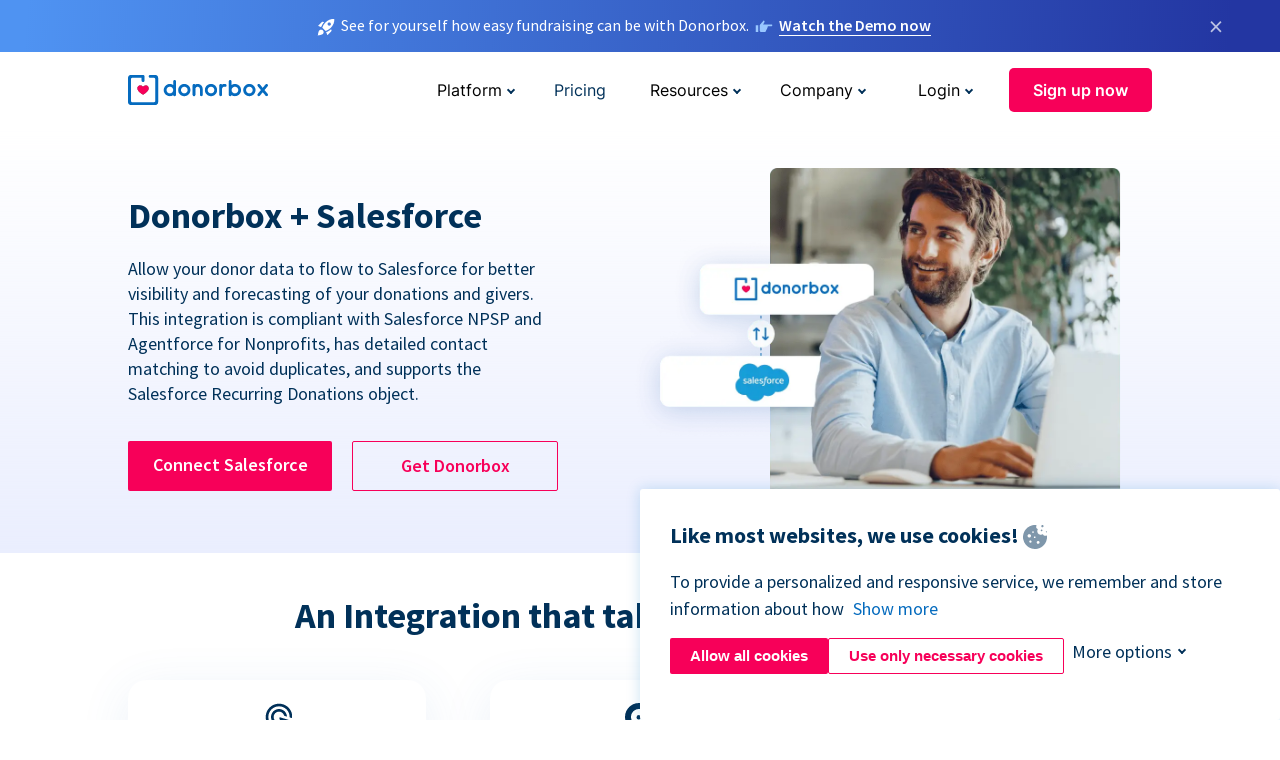

--- FILE ---
content_type: text/html; charset=utf-8
request_url: https://donorbox.org/salesforce-integration?original_url=https%3A%2F%2Fdonorbox.org%2F%3Futm_source%3DPoweredby%26utm_campaign%3DPatanisha%2BDavis%2BPierson%2Bfor%2BBrentwood%2BCity%2BCouncil%2BDistrict%2B2%26utm_content%3D357359%26utm_org%3DPatanisha%2BDavis%2BPierson%2Bfor%2BCity%2BCouncil%2Bdistrict%2B2&utm_campaign=Patanisha+Davis+Pierson+for+Brentwood+City+Council+District+2&utm_content=357359&utm_source=Poweredby
body_size: 10456
content:
<!DOCTYPE html><html lang="en"><head><link rel="preconnect" href="https://www.googletagmanager.com"/><link rel="preconnect" href="https://google.com"/><link rel="preconnect" href="https://googleads.g.doubleclick.net"/><link rel="preconnect" href="https://www.facebook.com"/><link rel="preconnect" href="https://connect.facebook.net"/><link rel="preconnect" href="https://cdn.heapanalytics.com"/><link rel="dns-prefetch" href="https://www.googletagmanager.com"/><link rel="dns-prefetch" href="https://google.com"/><link rel="dns-prefetch" href="https://googleads.g.doubleclick.net"/><link rel="dns-prefetch" href="https://www.facebook.com"/><link rel="dns-prefetch" href="https://connect.facebook.net"/><link rel="dns-prefetch" href="https://cdn.heapanalytics.com"/><script>
  (function(w,d,s,l,i){w[l]=w[l]||[];w[l].push({'gtm.start':
      new Date().getTime(),event:'gtm.js'});var f=d.getElementsByTagName(s)[0],
    j=d.createElement(s),dl=l!='dataLayer'?'&l='+l:'';j.async=true;j.src=
    'https://www.googletagmanager.com/gtm.js?id='+i+dl;f.parentNode.insertBefore(j,f);
  })(window,document,'script','dataLayer','GTM-NWL3C83');
</script><script type="text/javascript" id="hs-script-loader" async defer src="//js.hs-scripts.com/7947408.js"></script><meta charset="utf-8"/><link rel="canonical" href="https://donorbox.org/salesforce-integration"/><title>Integrate Salesforce &amp; Donorbox Donation Form Seamlessly</title><meta name="viewport" content="initial-scale=1.0"/><meta name="description" content="Donorbox &amp; Salesforce integration for nonprofits lets you manage donor relationships, analyze donors &amp; donations &amp; build strategies with insightful data."/><meta name="keywords" content="Salesforce for nonprofits, Salesforce and Donorbox"/><meta property="og:type" content="website"/><meta property="og:site_name" content="Donorbox"/><meta property="og:title" content="Integrate Salesforce &amp; Donorbox Donation Form Seamlessly"/><meta property="og:description" content="Donorbox &amp; Salesforce integration for nonprofits lets you manage donor relationships, analyze donors &amp; donations &amp; build strategies with insightful data."/><meta property="og:image" content="https://donorbox.org/landing_pages_assets/new-landing-pages/meta-images/home-7f2d68aaa66ab38667597d199072cb7cfc72fddee878fe425c74f91f17e1bd47.jpg"/><meta name="twitter:title" content="Integrate Salesforce &amp; Donorbox Donation Form Seamlessly"/><meta name="twitter:description" content="Donorbox &amp; Salesforce integration for nonprofits lets you manage donor relationships, analyze donors &amp; donations &amp; build strategies with insightful data."/><meta name="twitter:image" content="https://donorbox.org/landing_pages_assets/new-landing-pages/meta-images/home-7f2d68aaa66ab38667597d199072cb7cfc72fddee878fe425c74f91f17e1bd47.jpg"/><meta name="twitter:card" content="summary_large_image"><link rel="manifest" href="/manifest.json"/><meta name="theme-color" content="#ffffff"/><meta name="msapplication-TileColor" content="#ffffff"/><meta name="msapplication-TileImage" content="/ms-icon-144x144.png"/><link rel="icon" type="image/x-icon" href="/favicon-16x16.png" sizes="16x16"/><link rel="icon" type="image/x-icon" href="/favicon-32x32.png" sizes="32x32"/><link rel="icon" type="image/x-icon" href="/favicon-96x96.png" sizes="96x96"/><link rel="apple-touch-icon" sizes="57x57" href="/apple-icon-57x57.png"/><link rel="apple-touch-icon" sizes="60x60" href="/apple-icon-60x60.png"/><link rel="apple-touch-icon" sizes="72x72" href="/apple-icon-72x72.png"/><link rel="apple-touch-icon" sizes="76x76" href="/apple-icon-76x76.png"/><link rel="apple-touch-icon" sizes="114x114" href="/apple-icon-114x114.png"/><link rel="apple-touch-icon" sizes="120x120" href="/apple-icon-120x120.png"/><link rel="apple-touch-icon" sizes="144x144" href="/apple-icon-144x144.png"/><link rel="apple-touch-icon" sizes="152x152" href="/apple-icon-152x152.png"/><link rel="apple-touch-icon" sizes="180x180" href="/apple-icon-180x180.png"/><link rel="icon" type="image/png" sizes="192x192" href="/android-icon-192x192.png"/><!--[if IE]><link href="/landing_pages_assets/sans-pro/regular-1b01f058419a6785ee98b1de8a8604871d53552aa677b16f401d440def8e8a83.eot" as="font" crossorigin="anonymous"><link href="/landing_pages_assets/sans-pro/semibold-048f420980b42d9b3569a8ea826e9ba97b0d882b56ce5a20e3d9acabe1fb7214.eot" as="font" crossorigin="anonymous"><link href="/landing_pages_assets/sans-pro/bold-d5374547beba86fc76521d5b16944f8ad313b955b65b28d4b89aa61a0f0cbb0d.eot" as="font" crossorigin="anonymous"><![endif]--><link rel="preload" href="/landing_pages_assets/sans-pro/regular-506df6d11eb8bd950dea2b0b1e69397bc4410daeec6ba5aab4ad41e3386996d2.woff2" as="font" type="font/woff2" crossorigin="anonymous" fetchpriority="high"><link rel="preload" href="/landing_pages_assets/sans-pro/semibold-2b125f39737026068a5de4414fdd71a08ad6b3ea0e8e5f5bc97fa5607fdc3937.woff2" as="font" type="font/woff2" crossorigin="anonymous" fetchpriority="high"><link rel="preload" href="/landing_pages_assets/sans-pro/bold-6f023c1792d701dc7e4b79d25d86adf69729fff2700c4eb85b1dcb0d33fbe5c4.woff2" as="font" type="font/woff2" crossorigin="anonymous" fetchpriority="high"><link rel="preload" href="/landing_pages_assets/inter/regular-f71613ac7da472e102f775b374f4a766d816b1948ce4e0eaf7d9907c099363ad.woff2" as="font" type="font/woff2" crossorigin="anonymous" fetchpriority="high"><link rel="preload" href="/landing_pages_assets/inter/semibold-53b3114308ca921a20f8dc7349805375ab8381f8dc970f53e3e5dda7aa81a9f2.woff2" as="font" type="font/woff2" crossorigin="anonymous" fetchpriority="high"><link rel="preload" href="/landing_pages_assets/inter/bold-e6f866eac18175086a9e1ccd7cb63426122ee179ce42fdcf3380bfa79647dd2a.woff2" as="font" type="font/woff2" crossorigin="anonymous" fetchpriority="high"><link rel="preload" href="/landing_pages_assets/application-356b23ce10fcf475933bce3e94d3169112c289a59f6d8ef28f9f455231cb0bba.css" as="style" type="text/css"><link rel="stylesheet" href="/landing_pages_assets/application-356b23ce10fcf475933bce3e94d3169112c289a59f6d8ef28f9f455231cb0bba.css" media="all"/><!--[if lt IE 9]><script src="/landing_pages_assets/html5shiv.min-d9d619c5ff86e7cd908717476b6b86ecce6faded164984228232ac9ba2ccbf54.js" defer="defer"></script><link rel="stylesheet preload" href="/landing_pages_assets/application-ie-6348f8c6e18cc67ca7ffb537dc32222cdad4817d60777f38383a51934ae80c61.css" media="all" as="style"/><![endif]--><link rel="stylesheet preload" href="/landing_pages_assets/application-safari-918323572d70c4e57c897471611ef8e889c75652c5deff2b20b3aa5fe0856642.css" media="all" as="style"/><script type="application/ld+json">
    {
      "@context": "https://schema.org/",
      "@type": "WebApplication",
      "applicationCategory": "https://schema.org/WebApplication",
      "name": "Donorbox",
      "operatingSystem": "all",
      "screenshot": "'https://donorbox.org/donation-form-1.png') %>",
      "creator": {
        "@type": "Organization",
        "url":"https://donorbox.org/",
        "name": "Donorbox",
        "logo": {
          "@type":"ImageObject",
          "url":"https://donorbox.org/landing_pages_assets/new-landing-pages/donorbox-logo-f8e4c600e9059ec561ebaa2c74695f32b6f344fdb23207623632b1400a76d27f.svg"
        }
      },
      "aggregateRating": {
        "@type": "AggregateRating",
        "ratingValue": "4.85",
        "reviewCount": "191"
      },
      "offers": {
        "@type": "AggregateOffer",
        "offeredBy": {
          "@type": "Organization",
          "name":"Donorbox"
        },
        "lowPrice": 0,
        "highPrice": 475,
        "offerCount": 4,
        "priceCurrency": "USD",
        "priceSpecification": [
          {
            "@type": "UnitPriceSpecification",
            "price": 0,
            "priceCurrency": "USD",
            "name": "Donorbox Grow Standard"
          },
          {
            "@type": "UnitPriceSpecification",
            "price": 139,
            "priceCurrency": "USD",
            "name": "Donorbox Grow Pro"
          },
          {
            "@type": "UnitPriceSpecification",
            "price": 250,
            "priceCurrency": "USD",
            "name": "Donorbox Premium Edge"
          },
          {
            "@type": "UnitPriceSpecification",
            "price": 475,
            "priceCurrency": "USD",
            "name": "Donorbox Premium Signature"
          }
        ]
      }
    }
  </script><script type="text/javascript">
  var kjs = window.kjs || function (a) {
    var c = { apiKey: a.apiKey };
    var d = document;
    setTimeout(function () {
      var b = d.createElement("script");
      b.src = a.url || "https://cdn.kiflo.com/k.js", d.getElementsByTagName("script")[0].parentNode.appendChild(b)
    });
    return c;
  }({ apiKey: "9c8f407a-8b34-4e16-b4c3-7933b4d7757e" });
</script></head><body id="application_salesforce_integration" class="application salesforce_integration en" data-namespace="" data-controller="application" data-action="salesforce_integration" data-locale="en"><noscript><iframe src="https://www.googletagmanager.com/ns.html?id=GTM-NWL3C83" height="0" width="0" style="display:none;visibility:hidden"></iframe></noscript><div id="sticky_bar" class="sticky-nav-bar d-none"><p><img alt="See for yourself how easy fundraising can be with Donorbox." width="20" height="20" fetchpriority="high" loading="eager" src="/landing_pages_assets/new-landing-pages/rocket-launch-f7f79fcf9aab8e19a4c95eede5c7206b681c9a568d19ca0e63d4a32635605bf0.svg"/><span>See for yourself how easy fundraising can be with Donorbox.</span><img id="right_hand_icon" alt="See for yourself how easy fundraising can be with Donorbox." width="20" height="20" fetchpriority="high" loading="eager" src="/landing_pages_assets/new-landing-pages/hand-right-741947b82a464e7c9b2799a36575d9c057b4911a82dc6cc361fc6ec4bd5a34a9.svg"/><a target="_blank" rel="nofollow" href="https://donorbox.org/on-demand-demo-form/?utm_campaign=topbar">Watch the Demo now</a></p><div><span id="sticky_bar_close_icon">&times;</span></div></div><header id="app_header" class="en"><a id="donorbox_logo" href="/?original_url=https%3A%2F%2Fdonorbox.org%2F%3Futm_source%3DPoweredby%26utm_campaign%3DPatanisha%2BDavis%2BPierson%2Bfor%2BBrentwood%2BCity%2BCouncil%2BDistrict%2B2%26utm_content%3D357359%26utm_org%3DPatanisha%2BDavis%2BPierson%2Bfor%2BCity%2BCouncil%2Bdistrict%2B2&amp;utm_campaign=Patanisha+Davis+Pierson+for+Brentwood+City+Council+District+2&amp;utm_content=357359&amp;utm_source=Poweredby"><img title="Donorbox logo" alt="Donorbox logo" width="140" height="40" onerror="this.src=&#39;https://donorbox-www.herokuapp.com/landing_pages_assets/new-landing-pages/donorbox-logo-b007498227b575bbca83efad467e73805837c02601fc3d2da33ab7fc5772f1d0.svg&#39;" src="/landing_pages_assets/new-landing-pages/donorbox-logo-b007498227b575bbca83efad467e73805837c02601fc3d2da33ab7fc5772f1d0.svg"/></a><input id="menu_toggle" type="checkbox" name="menu_toggle" aria-label="Toggle menu"><label for="menu_toggle" aria-label="Toggle menu"></label><nav><div id="nav_dropdown_platform" aria-labelledby="nav_platform_menu_title"><p id="nav_platform_menu_title" class="menu_title"><button name="button" type="button">Platform</button></p><div class="submenu"><ul id="features_nav_list"><li><p>Fundrasing Features</p></li><li><a data-icon="all-features" href="/features?original_url=https%3A%2F%2Fdonorbox.org%2F%3Futm_source%3DPoweredby%26utm_campaign%3DPatanisha%2BDavis%2BPierson%2Bfor%2BBrentwood%2BCity%2BCouncil%2BDistrict%2B2%26utm_content%3D357359%26utm_org%3DPatanisha%2BDavis%2BPierson%2Bfor%2BCity%2BCouncil%2Bdistrict%2B2&amp;utm_campaign=Patanisha+Davis+Pierson+for+Brentwood+City+Council+District+2&amp;utm_content=357359&amp;utm_source=Poweredby">All features</a></li><li><a data-icon="quick-donate" href="/quick-donate?original_url=https%3A%2F%2Fdonorbox.org%2F%3Futm_source%3DPoweredby%26utm_campaign%3DPatanisha%2BDavis%2BPierson%2Bfor%2BBrentwood%2BCity%2BCouncil%2BDistrict%2B2%26utm_content%3D357359%26utm_org%3DPatanisha%2BDavis%2BPierson%2Bfor%2BCity%2BCouncil%2Bdistrict%2B2&amp;utm_campaign=Patanisha+Davis+Pierson+for+Brentwood+City+Council+District+2&amp;utm_content=357359&amp;utm_source=Poweredby">QuickDonate™ Donor Portal</a></li><li><a data-icon="donation-forms" href="/donation-forms?original_url=https%3A%2F%2Fdonorbox.org%2F%3Futm_source%3DPoweredby%26utm_campaign%3DPatanisha%2BDavis%2BPierson%2Bfor%2BBrentwood%2BCity%2BCouncil%2BDistrict%2B2%26utm_content%3D357359%26utm_org%3DPatanisha%2BDavis%2BPierson%2Bfor%2BCity%2BCouncil%2Bdistrict%2B2&amp;utm_campaign=Patanisha+Davis+Pierson+for+Brentwood+City+Council+District+2&amp;utm_content=357359&amp;utm_source=Poweredby">Donation Forms</a></li><li><a data-icon="events" href="/events?original_url=https%3A%2F%2Fdonorbox.org%2F%3Futm_source%3DPoweredby%26utm_campaign%3DPatanisha%2BDavis%2BPierson%2Bfor%2BBrentwood%2BCity%2BCouncil%2BDistrict%2B2%26utm_content%3D357359%26utm_org%3DPatanisha%2BDavis%2BPierson%2Bfor%2BCity%2BCouncil%2Bdistrict%2B2&amp;utm_campaign=Patanisha+Davis+Pierson+for+Brentwood+City+Council+District+2&amp;utm_content=357359&amp;utm_source=Poweredby">Events</a></li><li><a data-icon="donation-pages" href="/donation-pages?original_url=https%3A%2F%2Fdonorbox.org%2F%3Futm_source%3DPoweredby%26utm_campaign%3DPatanisha%2BDavis%2BPierson%2Bfor%2BBrentwood%2BCity%2BCouncil%2BDistrict%2B2%26utm_content%3D357359%26utm_org%3DPatanisha%2BDavis%2BPierson%2Bfor%2BCity%2BCouncil%2Bdistrict%2B2&amp;utm_campaign=Patanisha+Davis+Pierson+for+Brentwood+City+Council+District+2&amp;utm_content=357359&amp;utm_source=Poweredby">Donation Pages</a></li><li><a data-icon="recurring-donations" href="/recurring-donations?original_url=https%3A%2F%2Fdonorbox.org%2F%3Futm_source%3DPoweredby%26utm_campaign%3DPatanisha%2BDavis%2BPierson%2Bfor%2BBrentwood%2BCity%2BCouncil%2BDistrict%2B2%26utm_content%3D357359%26utm_org%3DPatanisha%2BDavis%2BPierson%2Bfor%2BCity%2BCouncil%2Bdistrict%2B2&amp;utm_campaign=Patanisha+Davis+Pierson+for+Brentwood+City+Council+District+2&amp;utm_content=357359&amp;utm_source=Poweredby">Recurring Donations</a></li><li><a data-icon="p2p" href="/peer-to-peer-fundraising?original_url=https%3A%2F%2Fdonorbox.org%2F%3Futm_source%3DPoweredby%26utm_campaign%3DPatanisha%2BDavis%2BPierson%2Bfor%2BBrentwood%2BCity%2BCouncil%2BDistrict%2B2%26utm_content%3D357359%26utm_org%3DPatanisha%2BDavis%2BPierson%2Bfor%2BCity%2BCouncil%2Bdistrict%2B2&amp;utm_campaign=Patanisha+Davis+Pierson+for+Brentwood+City+Council+District+2&amp;utm_content=357359&amp;utm_source=Poweredby">Peer-to-Peer</a></li><li><a data-icon="donor-management" href="/donor-management?original_url=https%3A%2F%2Fdonorbox.org%2F%3Futm_source%3DPoweredby%26utm_campaign%3DPatanisha%2BDavis%2BPierson%2Bfor%2BBrentwood%2BCity%2BCouncil%2BDistrict%2B2%26utm_content%3D357359%26utm_org%3DPatanisha%2BDavis%2BPierson%2Bfor%2BCity%2BCouncil%2Bdistrict%2B2&amp;utm_campaign=Patanisha+Davis+Pierson+for+Brentwood+City+Council+District+2&amp;utm_content=357359&amp;utm_source=Poweredby">Donor Management</a></li><li><a data-icon="memberships" href="/memberships?original_url=https%3A%2F%2Fdonorbox.org%2F%3Futm_source%3DPoweredby%26utm_campaign%3DPatanisha%2BDavis%2BPierson%2Bfor%2BBrentwood%2BCity%2BCouncil%2BDistrict%2B2%26utm_content%3D357359%26utm_org%3DPatanisha%2BDavis%2BPierson%2Bfor%2BCity%2BCouncil%2Bdistrict%2B2&amp;utm_campaign=Patanisha+Davis+Pierson+for+Brentwood+City+Council+District+2&amp;utm_content=357359&amp;utm_source=Poweredby">Memberships</a></li><li><a data-icon="text-to-give" href="/text-to-give?original_url=https%3A%2F%2Fdonorbox.org%2F%3Futm_source%3DPoweredby%26utm_campaign%3DPatanisha%2BDavis%2BPierson%2Bfor%2BBrentwood%2BCity%2BCouncil%2BDistrict%2B2%26utm_content%3D357359%26utm_org%3DPatanisha%2BDavis%2BPierson%2Bfor%2BCity%2BCouncil%2Bdistrict%2B2&amp;utm_campaign=Patanisha+Davis+Pierson+for+Brentwood+City+Council+District+2&amp;utm_content=357359&amp;utm_source=Poweredby">Text-to-Give</a></li><li><a data-icon="crowdfunding" href="/crowdfunding-platform?original_url=https%3A%2F%2Fdonorbox.org%2F%3Futm_source%3DPoweredby%26utm_campaign%3DPatanisha%2BDavis%2BPierson%2Bfor%2BBrentwood%2BCity%2BCouncil%2BDistrict%2B2%26utm_content%3D357359%26utm_org%3DPatanisha%2BDavis%2BPierson%2Bfor%2BCity%2BCouncil%2Bdistrict%2B2&amp;utm_campaign=Patanisha+Davis+Pierson+for+Brentwood+City+Council+District+2&amp;utm_content=357359&amp;utm_source=Poweredby">Crowdfunding</a></li></ul><ul id="products_nav_list"><li><p>Product</p></li><li><a data-icon="crm" href="/nonprofit-crm?original_url=https%3A%2F%2Fdonorbox.org%2F%3Futm_source%3DPoweredby%26utm_campaign%3DPatanisha%2BDavis%2BPierson%2Bfor%2BBrentwood%2BCity%2BCouncil%2BDistrict%2B2%26utm_content%3D357359%26utm_org%3DPatanisha%2BDavis%2BPierson%2Bfor%2BCity%2BCouncil%2Bdistrict%2B2&amp;utm_campaign=Patanisha+Davis+Pierson+for+Brentwood+City+Council+District+2&amp;utm_content=357359&amp;utm_source=Poweredby">CRM</a></li><li><a data-icon="donorbox-live" href="/live-kiosk?original_url=https%3A%2F%2Fdonorbox.org%2F%3Futm_source%3DPoweredby%26utm_campaign%3DPatanisha%2BDavis%2BPierson%2Bfor%2BBrentwood%2BCity%2BCouncil%2BDistrict%2B2%26utm_content%3D357359%26utm_org%3DPatanisha%2BDavis%2BPierson%2Bfor%2BCity%2BCouncil%2Bdistrict%2B2&amp;utm_campaign=Patanisha+Davis+Pierson+for+Brentwood+City+Council+District+2&amp;utm_content=357359&amp;utm_source=Poweredby">Donorbox Live™ Kiosk</a></li><li><a data-icon="tap-to-donate" href="/tap-to-donate?original_url=https%3A%2F%2Fdonorbox.org%2F%3Futm_source%3DPoweredby%26utm_campaign%3DPatanisha%2BDavis%2BPierson%2Bfor%2BBrentwood%2BCity%2BCouncil%2BDistrict%2B2%26utm_content%3D357359%26utm_org%3DPatanisha%2BDavis%2BPierson%2Bfor%2BCity%2BCouncil%2Bdistrict%2B2&amp;utm_campaign=Patanisha+Davis+Pierson+for+Brentwood+City+Council+District+2&amp;utm_content=357359&amp;utm_source=Poweredby">Tap to Donate</a></li><li><a data-icon="jay-ai" href="/jay-ai?original_url=https%3A%2F%2Fdonorbox.org%2F%3Futm_source%3DPoweredby%26utm_campaign%3DPatanisha%2BDavis%2BPierson%2Bfor%2BBrentwood%2BCity%2BCouncil%2BDistrict%2B2%26utm_content%3D357359%26utm_org%3DPatanisha%2BDavis%2BPierson%2Bfor%2BCity%2BCouncil%2Bdistrict%2B2&amp;utm_campaign=Patanisha+Davis+Pierson+for+Brentwood+City+Council+District+2&amp;utm_content=357359&amp;utm_source=Poweredby">Jay·AI</a></li><li><a data-icon="integrations" href="/integrations?original_url=https%3A%2F%2Fdonorbox.org%2F%3Futm_source%3DPoweredby%26utm_campaign%3DPatanisha%2BDavis%2BPierson%2Bfor%2BBrentwood%2BCity%2BCouncil%2BDistrict%2B2%26utm_content%3D357359%26utm_org%3DPatanisha%2BDavis%2BPierson%2Bfor%2BCity%2BCouncil%2Bdistrict%2B2&amp;utm_campaign=Patanisha+Davis+Pierson+for+Brentwood+City+Council+District+2&amp;utm_content=357359&amp;utm_source=Poweredby">Integrations</a></li></ul><div id="premium_nav_block"><img alt="Premium" width="255" height="30" fetchpriority="low" decoding="async" loading="lazy" src="/landing_pages_assets/new-landing-pages/top-header/donorbox-premium-logo-8d6bede1eb7846c4ee4690f7bf7bb979b01a5fedd4905af9bcb73886af2153bf.svg"/><dl><dt>Unleash Your Donation Potential</dt><dd> Personalized support and advanced tools to maximize your impact. <a class="learn-more-link" href="/premium?original_url=https%3A%2F%2Fdonorbox.org%2F%3Futm_source%3DPoweredby%26utm_campaign%3DPatanisha%2BDavis%2BPierson%2Bfor%2BBrentwood%2BCity%2BCouncil%2BDistrict%2B2%26utm_content%3D357359%26utm_org%3DPatanisha%2BDavis%2BPierson%2Bfor%2BCity%2BCouncil%2Bdistrict%2B2&amp;utm_campaign=Patanisha+Davis+Pierson+for+Brentwood+City+Council+District+2&amp;utm_content=357359&amp;utm_source=Poweredby">Learn More</a></dd></dl></div></div></div><a id="nav_link_pricing" href="/pricing?original_url=https%3A%2F%2Fdonorbox.org%2F%3Futm_source%3DPoweredby%26utm_campaign%3DPatanisha%2BDavis%2BPierson%2Bfor%2BBrentwood%2BCity%2BCouncil%2BDistrict%2B2%26utm_content%3D357359%26utm_org%3DPatanisha%2BDavis%2BPierson%2Bfor%2BCity%2BCouncil%2Bdistrict%2B2&amp;utm_campaign=Patanisha+Davis+Pierson+for+Brentwood+City+Council+District+2&amp;utm_content=357359&amp;utm_source=Poweredby">Pricing</a><div id="nav_dropdown_resources" aria-labelledby="nav_resources_menu_title"><p id="nav_resources_menu_title" class="menu_title"><button name="button" type="button">Resources</button></p><div class="submenu"><ul id="learning_nav_list"><li><p>Learn</p></li><li><a target="_blank" data-icon="blog" href="https://donorbox.org/nonprofit-blog">Blog</a></li><li><a target="_blank" rel="external noopener" data-icon="template" href="https://library.donorbox.org/">Guides &amp; Templates</a></li><li><a target="_blank" rel="external noopener" data-icon="webinars" href="https://webinars.donorbox.org/">Webinars</a></li><li><a data-icon="case-studies" href="/case-studies?original_url=https%3A%2F%2Fdonorbox.org%2F%3Futm_source%3DPoweredby%26utm_campaign%3DPatanisha%2BDavis%2BPierson%2Bfor%2BBrentwood%2BCity%2BCouncil%2BDistrict%2B2%26utm_content%3D357359%26utm_org%3DPatanisha%2BDavis%2BPierson%2Bfor%2BCity%2BCouncil%2Bdistrict%2B2&amp;utm_campaign=Patanisha+Davis+Pierson+for+Brentwood+City+Council+District+2&amp;utm_content=357359&amp;utm_source=Poweredby">Case Studies</a></li><li><a target="_blank" rel="external noopener" data-icon="podcast" href="https://podcasts.apple.com/us/podcast/the-nonprofit-podcast/id1483848924">Podcast</a></li></ul><ul id="use_cases_nav_list"><li><p>Donorbox for</p></li><li><a href="/animal-fundraising?original_url=https%3A%2F%2Fdonorbox.org%2F%3Futm_source%3DPoweredby%26utm_campaign%3DPatanisha%2BDavis%2BPierson%2Bfor%2BBrentwood%2BCity%2BCouncil%2BDistrict%2B2%26utm_content%3D357359%26utm_org%3DPatanisha%2BDavis%2BPierson%2Bfor%2BCity%2BCouncil%2Bdistrict%2B2&amp;utm_campaign=Patanisha+Davis+Pierson+for+Brentwood+City+Council+District+2&amp;utm_content=357359&amp;utm_source=Poweredby">Animal Welfare</a></li><li><a href="/arts-fundraising?original_url=https%3A%2F%2Fdonorbox.org%2F%3Futm_source%3DPoweredby%26utm_campaign%3DPatanisha%2BDavis%2BPierson%2Bfor%2BBrentwood%2BCity%2BCouncil%2BDistrict%2B2%26utm_content%3D357359%26utm_org%3DPatanisha%2BDavis%2BPierson%2Bfor%2BCity%2BCouncil%2Bdistrict%2B2&amp;utm_campaign=Patanisha+Davis+Pierson+for+Brentwood+City+Council+District+2&amp;utm_content=357359&amp;utm_source=Poweredby">Arts &amp; Culture</a></li><li><a href="/church-fundraising?original_url=https%3A%2F%2Fdonorbox.org%2F%3Futm_source%3DPoweredby%26utm_campaign%3DPatanisha%2BDavis%2BPierson%2Bfor%2BBrentwood%2BCity%2BCouncil%2BDistrict%2B2%26utm_content%3D357359%26utm_org%3DPatanisha%2BDavis%2BPierson%2Bfor%2BCity%2BCouncil%2Bdistrict%2B2&amp;utm_campaign=Patanisha+Davis+Pierson+for+Brentwood+City+Council+District+2&amp;utm_content=357359&amp;utm_source=Poweredby">Christianity</a></li><li><a href="/university-fundraising?original_url=https%3A%2F%2Fdonorbox.org%2F%3Futm_source%3DPoweredby%26utm_campaign%3DPatanisha%2BDavis%2BPierson%2Bfor%2BBrentwood%2BCity%2BCouncil%2BDistrict%2B2%26utm_content%3D357359%26utm_org%3DPatanisha%2BDavis%2BPierson%2Bfor%2BCity%2BCouncil%2Bdistrict%2B2&amp;utm_campaign=Patanisha+Davis+Pierson+for+Brentwood+City+Council+District+2&amp;utm_content=357359&amp;utm_source=Poweredby">Education</a></li><li><a href="/fundraising-for-islamic-charities?original_url=https%3A%2F%2Fdonorbox.org%2F%3Futm_source%3DPoweredby%26utm_campaign%3DPatanisha%2BDavis%2BPierson%2Bfor%2BBrentwood%2BCity%2BCouncil%2BDistrict%2B2%26utm_content%3D357359%26utm_org%3DPatanisha%2BDavis%2BPierson%2Bfor%2BCity%2BCouncil%2Bdistrict%2B2&amp;utm_campaign=Patanisha+Davis+Pierson+for+Brentwood+City+Council+District+2&amp;utm_content=357359&amp;utm_source=Poweredby">Islam</a></li><li><a href="/jewish-fundraising?original_url=https%3A%2F%2Fdonorbox.org%2F%3Futm_source%3DPoweredby%26utm_campaign%3DPatanisha%2BDavis%2BPierson%2Bfor%2BBrentwood%2BCity%2BCouncil%2BDistrict%2B2%26utm_content%3D357359%26utm_org%3DPatanisha%2BDavis%2BPierson%2Bfor%2BCity%2BCouncil%2Bdistrict%2B2&amp;utm_campaign=Patanisha+Davis+Pierson+for+Brentwood+City+Council+District+2&amp;utm_content=357359&amp;utm_source=Poweredby">Judaism</a></li><li><a href="/journalism-fundraising?original_url=https%3A%2F%2Fdonorbox.org%2F%3Futm_source%3DPoweredby%26utm_campaign%3DPatanisha%2BDavis%2BPierson%2Bfor%2BBrentwood%2BCity%2BCouncil%2BDistrict%2B2%26utm_content%3D357359%26utm_org%3DPatanisha%2BDavis%2BPierson%2Bfor%2BCity%2BCouncil%2Bdistrict%2B2&amp;utm_campaign=Patanisha+Davis+Pierson+for+Brentwood+City+Council+District+2&amp;utm_content=357359&amp;utm_source=Poweredby">Journalism</a></li><li><a href="/medical-research-fundraising?original_url=https%3A%2F%2Fdonorbox.org%2F%3Futm_source%3DPoweredby%26utm_campaign%3DPatanisha%2BDavis%2BPierson%2Bfor%2BBrentwood%2BCity%2BCouncil%2BDistrict%2B2%26utm_content%3D357359%26utm_org%3DPatanisha%2BDavis%2BPierson%2Bfor%2BCity%2BCouncil%2Bdistrict%2B2&amp;utm_campaign=Patanisha+Davis+Pierson+for+Brentwood+City+Council+District+2&amp;utm_content=357359&amp;utm_source=Poweredby">Healthcare</a></li><li><a href="/political-fundraising?original_url=https%3A%2F%2Fdonorbox.org%2F%3Futm_source%3DPoweredby%26utm_campaign%3DPatanisha%2BDavis%2BPierson%2Bfor%2BBrentwood%2BCity%2BCouncil%2BDistrict%2B2%26utm_content%3D357359%26utm_org%3DPatanisha%2BDavis%2BPierson%2Bfor%2BCity%2BCouncil%2Bdistrict%2B2&amp;utm_campaign=Patanisha+Davis+Pierson+for+Brentwood+City+Council+District+2&amp;utm_content=357359&amp;utm_source=Poweredby">Politics</a></li><li><a href="/temple-fundraising?original_url=https%3A%2F%2Fdonorbox.org%2F%3Futm_source%3DPoweredby%26utm_campaign%3DPatanisha%2BDavis%2BPierson%2Bfor%2BBrentwood%2BCity%2BCouncil%2BDistrict%2B2%26utm_content%3D357359%26utm_org%3DPatanisha%2BDavis%2BPierson%2Bfor%2BCity%2BCouncil%2Bdistrict%2B2&amp;utm_campaign=Patanisha+Davis+Pierson+for+Brentwood+City+Council+District+2&amp;utm_content=357359&amp;utm_source=Poweredby">Temples</a></li></ul><ul id="support_nav_list"><li><p>Support</p></li><li><a target="_blank" rel="external noopener" data-icon="onboarding" href="https://academy.donorbox.org/p/donorbox-onboarding">Onboarding Guide</a></li><li><a target="_blank" rel="external noopener" data-icon="help-center" href="https://donorbox.zendesk.com/hc/en-us">Help Center</a></li><li><a data-icon="contact-us" href="/contact?original_url=https%3A%2F%2Fdonorbox.org%2F%3Futm_source%3DPoweredby%26utm_campaign%3DPatanisha%2BDavis%2BPierson%2Bfor%2BBrentwood%2BCity%2BCouncil%2BDistrict%2B2%26utm_content%3D357359%26utm_org%3DPatanisha%2BDavis%2BPierson%2Bfor%2BCity%2BCouncil%2Bdistrict%2B2&amp;utm_campaign=Patanisha+Davis+Pierson+for+Brentwood+City+Council+District+2&amp;utm_content=357359&amp;utm_source=Poweredby">Contact Us</a></li><li><a data-icon="sales" href="/contact-sales?original_url=https%3A%2F%2Fdonorbox.org%2F%3Futm_source%3DPoweredby%26utm_campaign%3DPatanisha%2BDavis%2BPierson%2Bfor%2BBrentwood%2BCity%2BCouncil%2BDistrict%2B2%26utm_content%3D357359%26utm_org%3DPatanisha%2BDavis%2BPierson%2Bfor%2BCity%2BCouncil%2Bdistrict%2B2&amp;utm_campaign=Patanisha+Davis+Pierson+for+Brentwood+City+Council+District+2&amp;utm_content=357359&amp;utm_source=Poweredby">Sales</a></li><li><a data-icon="security" href="/security?original_url=https%3A%2F%2Fdonorbox.org%2F%3Futm_source%3DPoweredby%26utm_campaign%3DPatanisha%2BDavis%2BPierson%2Bfor%2BBrentwood%2BCity%2BCouncil%2BDistrict%2B2%26utm_content%3D357359%26utm_org%3DPatanisha%2BDavis%2BPierson%2Bfor%2BCity%2BCouncil%2Bdistrict%2B2&amp;utm_campaign=Patanisha+Davis+Pierson+for+Brentwood+City+Council+District+2&amp;utm_content=357359&amp;utm_source=Poweredby">Security</a></li></ul><div id="nav_feature_blog_post"><article><p>FEATURED BLOG POST</p><a target="_blank" rel="external noopener" href="https://donorbox.org/nonprofit-blog/kind-kiosk"><img alt="Live Kiosk" width="362" height="204" fetchpriority="low" decoding="async" loading="lazy" src="/landing_pages_assets/new-landing-pages/top-header/live-kiosk-c446c75a0323106d741e74fca0fe8d249d630acbfbaa357f5ae46fe06326d04a.jpg"/><dl><dt>Donorbox Live™ Kiosk vs. Kind Kiosk</dt><dd>Looking for the best donation kiosk solution for your organization?</dd></dl></a></article></div></div></div><div id="nav_dropdown_company" aria-labelledby="nav_company_menu_title"><p id="nav_company_menu_title" class="menu_title"><button name="button" type="button">Company</button></p><div class="submenu"><ul><li><a href="/about-us?original_url=https%3A%2F%2Fdonorbox.org%2F%3Futm_source%3DPoweredby%26utm_campaign%3DPatanisha%2BDavis%2BPierson%2Bfor%2BBrentwood%2BCity%2BCouncil%2BDistrict%2B2%26utm_content%3D357359%26utm_org%3DPatanisha%2BDavis%2BPierson%2Bfor%2BCity%2BCouncil%2Bdistrict%2B2&amp;utm_campaign=Patanisha+Davis+Pierson+for+Brentwood+City+Council+District+2&amp;utm_content=357359&amp;utm_source=Poweredby">About Us</a></li><li><a target="_blank" rel="external noopener" href="https://boards.greenhouse.io/donorbox">Careers</a></li><li><a href="/affiliate-partner-program?original_url=https%3A%2F%2Fdonorbox.org%2F%3Futm_source%3DPoweredby%26utm_campaign%3DPatanisha%2BDavis%2BPierson%2Bfor%2BBrentwood%2BCity%2BCouncil%2BDistrict%2B2%26utm_content%3D357359%26utm_org%3DPatanisha%2BDavis%2BPierson%2Bfor%2BCity%2BCouncil%2Bdistrict%2B2&amp;utm_campaign=Patanisha+Davis+Pierson+for+Brentwood+City+Council+District+2&amp;utm_content=357359&amp;utm_source=Poweredby">Partnerships</a></li></ul></div></div><div id="nav_dropdown_login" aria-labelledby="nav_login_menu_title"><p id="nav_login_menu_title" class="menu_title"><button name="button" type="button">Login</button></p><div class="submenu"><ul><li><a id="nav_menu_org_signin_link" href="https://donorbox.org/org_session/new">Org Login</a></li><li><a id="nav_menu_donor_signin_link" href="https://donorbox.org/user_session/new">Donor Login</a></li></ul></div></div><a id="nav_menu_org_signup_link" role="button" class="button" href="https://donorbox.org/orgs/new?original_url=https%3A%2F%2Fdonorbox.org%2F%3Futm_source%3DPoweredby%26utm_campaign%3DPatanisha%2BDavis%2BPierson%2Bfor%2BBrentwood%2BCity%2BCouncil%2BDistrict%2B2%26utm_content%3D357359%26utm_org%3DPatanisha%2BDavis%2BPierson%2Bfor%2BCity%2BCouncil%2Bdistrict%2B2&amp;utm_campaign=Patanisha+Davis+Pierson+for+Brentwood+City+Council+District+2&amp;utm_content=357359&amp;utm_source=Poweredby">Sign up now</a></nav></header><main><section id="connect_donorbox_using_zapier" class="religion-hero"><h1>Donorbox + Salesforce</h1><p>Allow your donor data to flow to Salesforce for better visibility and forecasting of your donations and givers. This integration is compliant with Salesforce NPSP and Agentforce for Nonprofits, has detailed contact matching to avoid duplicates, and supports the Salesforce Recurring Donations object.</p><div id="religion_art_calls_to_action"><a rel="external noopener" role="button" target="_blank" class="button" href="https://donorbox.org/org_admin/salesforce_settings/new">Connect Salesforce</a><a rel="external noopener" role="button" target="_blank" class="button" href="https://donorbox.org/orgs/new?original_url=https%3A%2F%2Fdonorbox.org%2F%3Futm_source%3DPoweredby%26utm_campaign%3DPatanisha%2BDavis%2BPierson%2Bfor%2BBrentwood%2BCity%2BCouncil%2BDistrict%2B2%26utm_content%3D357359%26utm_org%3DPatanisha%2BDavis%2BPierson%2Bfor%2BCity%2BCouncil%2Bdistrict%2B2&amp;utm_campaign=Patanisha+Davis+Pierson+for+Brentwood+City+Council+District+2&amp;utm_content=357359&amp;utm_source=Poweredby">Get Donorbox</a></div><picture><source type="image/webp" srcset="/landing_pages_blobs/images/salesforce/hero.webp "/><source type="image/png" srcset="/landing_pages_blobs/images/salesforce/hero.png "/><img src="/landing_pages_blobs/images/salesforce/hero.png" loading="lazy" width="929" height="640" title="Donorbox + Salesforce" alt="Donorbox + Salesforce"/></picture></section><section id="integration_that_takes_care_of_everything" class="en"><h2>An Integration that takes care of everything</h2><article id="simple_integration"><svg aria-labelledby="donorbox_zapier_icon" height="29" width="29"><title id="form_builder">Simple</title><use xlink:href="/landing_pages_blobs/images/premium-tier/icons.svg#round_arrow" height="32" width="32"></use></svg><h3>Simple</h3><p>Connect in a few clicks with no additional configurations.</p></article><article id="flexible_integration"><svg aria-labelledby="donorbox_zapier_icon" height="29" width="29"><title id="form_builder">Simple</title><use xlink:href="/landing_pages_blobs/images/premium-tier/icons.svg#reload_icon" height="32" width="32"></use></svg><h3>Flexible</h3><p>Modify mappings and monitor your data flow on the fly.</p></article><article id="intelligent_integration"><svg aria-labelledby="donorbox_zapier_icon" height="29" width="29"><title id="form_builder">Simple</title><use xlink:href="/landing_pages_blobs/images/premium-tier/icons.svg#ai_icon" height="32" width="32"></use></svg><h3>Intelligent</h3><p>Find matching campaigns and contacts in Salesforce.</p></article></section><section id="benifit_of_salesforce" class="en"><article><h3>Maintain complete donor history</h3><p>Never forget important donor details across multiple touch points. The Salesforce integration helps you manage each donor relationship with a personal touch.</p><picture><source type="image/webp" srcset="/landing_pages_blobs/images/salesforce/donor-history.webp "/><source type="image/png" srcset="/landing_pages_blobs/images/salesforce/donor-history.png "/><img src="/landing_pages_blobs/images/salesforce/donor-history.png" width="578" height="404" title="Maintain complete donor history" alt="Maintain complete donor history"/></picture></article><article><h3>Insightful analytics on donors and donations</h3><p>Salesforce’s strong reporting features, along with all the information pushed from Donorbox, help you make important data-driven decisions.</p><picture><source type="image/webp" srcset="/landing_pages_blobs/images/salesforce/donor-donations.webp "/><source type="image/png" srcset="/landing_pages_blobs/images/salesforce/donor-donations.png "/><img src="/landing_pages_blobs/images/salesforce/donor-donations.png" width="770" height="356" id="boost-fundraising" title="Insightful analytics on donors and donations" alt="Insightful analytics on donors and donations"/></picture></article><article><h3>Native and low-maintenance</h3><p>Our native integration uses the standard Salesforce objects that are present in the NPSP and Agentforce for Nonprofits data models to make your entire experience easy and convenient.</p><picture><source type="image/webp" srcset="/landing_pages_blobs/images/salesforce/low-maintenance.webp "/><source type="image/png" srcset="/landing_pages_blobs/images/salesforce/low-maintenance.png "/><img src="/landing_pages_blobs/images/salesforce/low-maintenance.png" width="692" height="382" title="Native and low-maintenance" alt="Native and low-maintenance"/></picture></article><article><h3>Plan ahead with greater confidence</h3><p> In addition to tracking all one-time donations, your recurring plans on Donorbox get synced as recurring donations in Salesforce, helping you achieve your budget forecasting.</p><picture><source type="image/webp" srcset="/landing_pages_blobs/images/salesforce/plan-ahead.webp "/><source type="image/png" srcset="/landing_pages_blobs/images/salesforce/plan-ahead.png "/><img src="/landing_pages_blobs/images/salesforce/plan-ahead.png" width="628" height="380" title="Plan ahead with greater confidence" alt="Plan ahead with greater confidence"/></picture></article></section><section id="nonprofit_success_pack_vs_nonprofit_cloud"><h2>Nonprofit Success Pack vs. Agentforce for Nonprofits</h2><p>Nonprofit Success Pack is an add-on that customizes Salesforce Cloud for nonprofit use. Agentforce for Nonprofits is a standalone, cloud-based solution for nonprofits. While both are great options, here are some key differences between the two:</p><div class="table"><table><tr><td></td><td>Nonprofit Success Pack</td><td>Agentforce for Nonprofits</td></tr><tr><td>Contact Management</td><td>Household accounts (Person accounts not supported)</td><td>Person accounts</td></tr><tr><td>Automation</td><td>Flow and Apex</td><td>Omnistudio, Business Rules Engine, Apex, and Flow</td></tr><tr><td>Program and Service Tracking</td><td>No Program and Service tracking</td><td>Program and Service tracking on both Objects and Schedules</td></tr><tr><td>Dynamic Program Participant Assessments</td><td>Not supported</td><td>Available</td></tr><tr><td>Program Participant Profiles</td><td>Not supported</td><td>Program Participant details available on Contact page</td></tr></table></div></section><section id="integrate_donorbox_with_salesforce" class="how-to-integrate-shopify"><h2>How to Integrate Donorbox + Salesforce</h2><p>Follow the quick steps below - or find a more detailed step-by-step guide <a href="https://donorbox.org/nonprofit-blog/salesforce-integration" target="_blank">here</a> - to integrate Donorbox directly with Salesforce.</p><section><h3>Sign in to Donorbox</h3><p><a href="https://donorbox.org/org_session/new" target="_blank">Log in</a> to your Donorbox account. If you need an account, sign up for free <a href="https://donorbox.org/orgs/new?original_url=https%3A%2F%2Fdonorbox.org%2F%3Futm_source%3DPoweredby%26utm_campaign%3DPatanisha%2BDavis%2BPierson%2Bfor%2BBrentwood%2BCity%2BCouncil%2BDistrict%2B2%26utm_content%3D357359%26utm_org%3DPatanisha%2BDavis%2BPierson%2Bfor%2BCity%2BCouncil%2Bdistrict%2B2&amp;utm_campaign=Patanisha+Davis+Pierson+for+Brentwood+City+Council+District+2&amp;utm_content=357359&amp;utm_source=Poweredby" target="_blank">here</a>.</p><picture><source type="image/webp" srcset="/landing_pages_blobs/images/salesforce/step-1.webp "/><source type="image/png" srcset="/landing_pages_blobs/images/salesforce/step-1.png "/><img src="/landing_pages_blobs/images/salesforce/step-1.png" loading="lazy" width="712" height="719" title="Sign in to Donorbox" alt="Sign in to Donorbox"/></picture></section><section><h3>Create a Salesforce account</h3><p>Sign up for a free trial of <a href="https://www.salesforce.com/form/sfdo/signup/nonprofit/npsp-free-trial/" target="_blank">NPSP</a> or <a href="https://www.salesforce.com/form/sfdo/signup/nonprofit/nonprofit-cloud-learning-trial/" target="_blank">Agentforce for Nonprofits</a>.</p><picture><source type="image/webp" srcset="/landing_pages_blobs/images/salesforce/step-2.webp "/><source type="image/png" srcset="/landing_pages_blobs/images/salesforce/step-2.png "/><img src="/landing_pages_blobs/images/salesforce/step-2.png" loading="lazy" width="712" height="719" title="Create a Salesforce account" alt="Create a Salesforce account"/></picture></section><section><h3>Locate the integration in Donorbox</h3><p>Visit the Salesforce add-on page in your Donorbox account - find it under ‘Integrations &amp; Add-ons.’</p><picture><source type="image/webp" srcset="/landing_pages_blobs/images/salesforce/step-3.webp "/><source type="image/png" srcset="/landing_pages_blobs/images/salesforce/step-3.png "/><img src="/landing_pages_blobs/images/salesforce/step-3.png" loading="lazy" width="712" height="719" title="Locate the integration in Donorbox" alt="Locate the integration in Donorbox"/></picture></section><section><h3>Choose Production or Sandbox Mode</h3><p>Decide which Salesforce mode you want to work in and click the corresponding toggle.</p><picture><source type="image/webp" srcset="/landing_pages_blobs/images/salesforce/step-4.webp "/><source type="image/png" srcset="/landing_pages_blobs/images/salesforce/step-4.png "/><img src="/landing_pages_blobs/images/salesforce/step-4.png" loading="lazy" width="712" height="719" title="Choose Production or Sandbox Mode" alt="Choose Production or Sandbox Mode"/></picture></section><section><h3>Allow Donorbox on Salesforce</h3><p>Once you click a toggle, you will be prompted to log in to Salesforce and asked if you wish to allow access for Donorbox. Click ‘Allow.’</p><picture><source type="image/webp" srcset="/landing_pages_blobs/images/salesforce/step-5.webp "/><source type="image/png" srcset="/landing_pages_blobs/images/salesforce/step-5.png "/><img src="/landing_pages_blobs/images/salesforce/step-5.png" loading="lazy" width="712" height="719" title="Allow Donorbox on Salesforce" alt="Allow Donorbox on Salesforce"/></picture></section><section class="customize_your_integration"><h3>Customize your integration</h3><p>Your integration is now live and all required data mappings are complete! Data will start flowing soon.</p><p>You can choose to customize both standard and custom fields right from the integrations page.</p><picture><source type="image/webp" srcset="/landing_pages_blobs/images/salesforce/step-6.webp "/><source type="image/png" srcset="/landing_pages_blobs/images/salesforce/step-6.png "/><img src="/landing_pages_blobs/images/salesforce/step-6.png" loading="lazy" width="712" height="719" title="Customize your integration" alt="Customize your integration"/></picture></section><a role="button" target="_blank" class="button" href="https://donorbox.org/org_admin/salesforce_settings/edit">Launch the Donorbox + Salesforce Integration</a></section><section id="integration_pricing" class="integration_pricing salesforce_pricing"><h2>Pricing</h2><article class="salesforce"><h3>Donorbox + Salesforce</h3><p class="price"><span>$50</span>/month</p><p>The Donorbox + Salesforce native integration is available at $50/month.</p><p>Salesforce Agentforce for Nonprofits starts at $60/month per user. You can receive 10 free licenses through the <a href="https://www.salesforce.org/power-of-us/" target="_blank">Power of Us Program</a>. NPSP is a free, open-source application.</p><a role="button" target="_blank" class="button" href="https://donorbox.org/orgs/new?original_url=https%3A%2F%2Fdonorbox.org%2F%3Futm_source%3DPoweredby%26utm_campaign%3DPatanisha%2BDavis%2BPierson%2Bfor%2BBrentwood%2BCity%2BCouncil%2BDistrict%2B2%26utm_content%3D357359%26utm_org%3DPatanisha%2BDavis%2BPierson%2Bfor%2BCity%2BCouncil%2Bdistrict%2B2&amp;utm_campaign=Patanisha+Davis+Pierson+for+Brentwood+City+Council+District+2&amp;utm_content=357359&amp;utm_source=Poweredby">Sign up</a></article><article class="donorbox"><h3>Donorbox Premium</h3><p> The Salesforce integration can be included in your customized monthly Premium fee, based on your needs. <a href="/premium?original_url=https%3A%2F%2Fdonorbox.org%2F%3Futm_source%3DPoweredby%26utm_campaign%3DPatanisha%2BDavis%2BPierson%2Bfor%2BBrentwood%2BCity%2BCouncil%2BDistrict%2B2%26utm_content%3D357359%26utm_org%3DPatanisha%2BDavis%2BPierson%2Bfor%2BCity%2BCouncil%2Bdistrict%2B2&amp;utm_campaign=Patanisha+Davis+Pierson+for+Brentwood+City+Council+District+2&amp;utm_content=357359&amp;utm_source=Poweredby" target="_blank">Learn more</a> about Premium. </p><p>Salesforce costs are not included in Donorbox Premium.</p><a role="button" target="_blank" class="button" href="/contact-premium?original_url=https%3A%2F%2Fdonorbox.org%2F%3Futm_source%3DPoweredby%26utm_campaign%3DPatanisha%2BDavis%2BPierson%2Bfor%2BBrentwood%2BCity%2BCouncil%2BDistrict%2B2%26utm_content%3D357359%26utm_org%3DPatanisha%2BDavis%2BPierson%2Bfor%2BCity%2BCouncil%2Bdistrict%2B2&amp;utm_campaign=Patanisha+Davis+Pierson+for+Brentwood+City+Council+District+2&amp;utm_content=357359&amp;utm_source=Poweredby">Talk to Sales</a></article></section></main><footer><nav aria-labelledby="footer_certificate_title" id="footer_certificate"><div><picture><source type="image/webp" srcset="/landing_pages_blobs/images/footer-logo/winter-footer-logo-G2.webp "/><source type="image/png" srcset="/landing_pages_blobs/images/footer-logo/winter-footer-logo-G2.png "/><img src="/landing_pages_blobs/images/footer-logo/winter-footer-logo-G2.png" width="211" height="243" loading="lazy" alt="Rated #1 for Fundraising" title="Rated #1 for Fundraising"/></picture></div><p>Rated #1 for Fundraising </p></nav><nav aria-labelledby="footer_information_title" id="footer_information"><input type="checkbox" id="information_toggle" hidden><label for="information_toggle" id="footer_information_title"> Information </label><ul class="accordion-content"><li><a target="_blank" href="/contact?original_url=https%3A%2F%2Fdonorbox.org%2F%3Futm_source%3DPoweredby%26utm_campaign%3DPatanisha%2BDavis%2BPierson%2Bfor%2BBrentwood%2BCity%2BCouncil%2BDistrict%2B2%26utm_content%3D357359%26utm_org%3DPatanisha%2BDavis%2BPierson%2Bfor%2BCity%2BCouncil%2Bdistrict%2B2&amp;utm_campaign=Patanisha+Davis+Pierson+for+Brentwood+City+Council+District+2&amp;utm_content=357359&amp;utm_source=Poweredby">Contact Us</a></li><li><a target="_blank" href="/about-us?original_url=https%3A%2F%2Fdonorbox.org%2F%3Futm_source%3DPoweredby%26utm_campaign%3DPatanisha%2BDavis%2BPierson%2Bfor%2BBrentwood%2BCity%2BCouncil%2BDistrict%2B2%26utm_content%3D357359%26utm_org%3DPatanisha%2BDavis%2BPierson%2Bfor%2BCity%2BCouncil%2Bdistrict%2B2&amp;utm_campaign=Patanisha+Davis+Pierson+for+Brentwood+City+Council+District+2&amp;utm_content=357359&amp;utm_source=Poweredby">About Us</a></li><li><a target="_blank" href="https://donorbox.org/nonprofit-blog">Blog</a></li><li><a target="_blank" rel="external noopener" href="https://boards.greenhouse.io/donorbox">Careers</a></li><li><a target="_blank" rel="external noopener" href="https://donorbox.zendesk.com/hc/en-us/categories/360002194872-Donorbox-FAQ">FAQ</a></li><li><a target=":blank" href="/terms?original_url=https%3A%2F%2Fdonorbox.org%2F%3Futm_source%3DPoweredby%26utm_campaign%3DPatanisha%2BDavis%2BPierson%2Bfor%2BBrentwood%2BCity%2BCouncil%2BDistrict%2B2%26utm_content%3D357359%26utm_org%3DPatanisha%2BDavis%2BPierson%2Bfor%2BCity%2BCouncil%2Bdistrict%2B2&amp;utm_campaign=Patanisha+Davis+Pierson+for+Brentwood+City+Council+District+2&amp;utm_content=357359&amp;utm_source=Poweredby">Terms</a></li><li><a target="_blank" href="/privacy?original_url=https%3A%2F%2Fdonorbox.org%2F%3Futm_source%3DPoweredby%26utm_campaign%3DPatanisha%2BDavis%2BPierson%2Bfor%2BBrentwood%2BCity%2BCouncil%2BDistrict%2B2%26utm_content%3D357359%26utm_org%3DPatanisha%2BDavis%2BPierson%2Bfor%2BCity%2BCouncil%2Bdistrict%2B2&amp;utm_campaign=Patanisha+Davis+Pierson+for+Brentwood+City+Council+District+2&amp;utm_content=357359&amp;utm_source=Poweredby">Privacy</a></li><li><a target="_blank" href="/responsible-disclosure?original_url=https%3A%2F%2Fdonorbox.org%2F%3Futm_source%3DPoweredby%26utm_campaign%3DPatanisha%2BDavis%2BPierson%2Bfor%2BBrentwood%2BCity%2BCouncil%2BDistrict%2B2%26utm_content%3D357359%26utm_org%3DPatanisha%2BDavis%2BPierson%2Bfor%2BCity%2BCouncil%2Bdistrict%2B2&amp;utm_campaign=Patanisha+Davis+Pierson+for+Brentwood+City+Council+District+2&amp;utm_content=357359&amp;utm_source=Poweredby">Responsible Disclosure</a></li><li><a target="_blank" href="/media-assets?original_url=https%3A%2F%2Fdonorbox.org%2F%3Futm_source%3DPoweredby%26utm_campaign%3DPatanisha%2BDavis%2BPierson%2Bfor%2BBrentwood%2BCity%2BCouncil%2BDistrict%2B2%26utm_content%3D357359%26utm_org%3DPatanisha%2BDavis%2BPierson%2Bfor%2BCity%2BCouncil%2Bdistrict%2B2&amp;utm_campaign=Patanisha+Davis+Pierson+for+Brentwood+City+Council+District+2&amp;utm_content=357359&amp;utm_source=Poweredby">Media Assets</a></li><li><a target="_blank" href="/affiliate-partner-program?original_url=https%3A%2F%2Fdonorbox.org%2F%3Futm_source%3DPoweredby%26utm_campaign%3DPatanisha%2BDavis%2BPierson%2Bfor%2BBrentwood%2BCity%2BCouncil%2BDistrict%2B2%26utm_content%3D357359%26utm_org%3DPatanisha%2BDavis%2BPierson%2Bfor%2BCity%2BCouncil%2Bdistrict%2B2&amp;utm_campaign=Patanisha+Davis+Pierson+for+Brentwood+City+Council+District+2&amp;utm_content=357359&amp;utm_source=Poweredby">Affiliate Partnership</a></li><li><a target="_blank" rel="external noopener" href="https://library.donorbox.org/">Library</a></li></ul></nav><nav aria-labelledby="footer_use_cases_title" id="footer_use_cases"><input type="checkbox" id="use_cases_toggle" hidden><label id="footer_use_cases_title" for="use_cases_toggle"> Use Cases </label><ul class="accordion-content"><li><a target="_blank" href="/political-fundraising?original_url=https%3A%2F%2Fdonorbox.org%2F%3Futm_source%3DPoweredby%26utm_campaign%3DPatanisha%2BDavis%2BPierson%2Bfor%2BBrentwood%2BCity%2BCouncil%2BDistrict%2B2%26utm_content%3D357359%26utm_org%3DPatanisha%2BDavis%2BPierson%2Bfor%2BCity%2BCouncil%2Bdistrict%2B2&amp;utm_campaign=Patanisha+Davis+Pierson+for+Brentwood+City+Council+District+2&amp;utm_content=357359&amp;utm_source=Poweredby">Political Fundraising</a></li><li><a target="_blank" href="/medical-research-fundraising?original_url=https%3A%2F%2Fdonorbox.org%2F%3Futm_source%3DPoweredby%26utm_campaign%3DPatanisha%2BDavis%2BPierson%2Bfor%2BBrentwood%2BCity%2BCouncil%2BDistrict%2B2%26utm_content%3D357359%26utm_org%3DPatanisha%2BDavis%2BPierson%2Bfor%2BCity%2BCouncil%2Bdistrict%2B2&amp;utm_campaign=Patanisha+Davis+Pierson+for+Brentwood+City+Council+District+2&amp;utm_content=357359&amp;utm_source=Poweredby">Medical Fundraising</a></li><li><a target="_blank" href="/fundraising-for-nonprofits?original_url=https%3A%2F%2Fdonorbox.org%2F%3Futm_source%3DPoweredby%26utm_campaign%3DPatanisha%2BDavis%2BPierson%2Bfor%2BBrentwood%2BCity%2BCouncil%2BDistrict%2B2%26utm_content%3D357359%26utm_org%3DPatanisha%2BDavis%2BPierson%2Bfor%2BCity%2BCouncil%2Bdistrict%2B2&amp;utm_campaign=Patanisha+Davis+Pierson+for+Brentwood+City+Council+District+2&amp;utm_content=357359&amp;utm_source=Poweredby">Fundraising For Nonprofits</a></li><li><a target="_blank" href="/university-fundraising?original_url=https%3A%2F%2Fdonorbox.org%2F%3Futm_source%3DPoweredby%26utm_campaign%3DPatanisha%2BDavis%2BPierson%2Bfor%2BBrentwood%2BCity%2BCouncil%2BDistrict%2B2%26utm_content%3D357359%26utm_org%3DPatanisha%2BDavis%2BPierson%2Bfor%2BCity%2BCouncil%2Bdistrict%2B2&amp;utm_campaign=Patanisha+Davis+Pierson+for+Brentwood+City+Council+District+2&amp;utm_content=357359&amp;utm_source=Poweredby">Fundraising For Schools</a></li><li><a target="_blank" href="/charity-fundraising?original_url=https%3A%2F%2Fdonorbox.org%2F%3Futm_source%3DPoweredby%26utm_campaign%3DPatanisha%2BDavis%2BPierson%2Bfor%2BBrentwood%2BCity%2BCouncil%2BDistrict%2B2%26utm_content%3D357359%26utm_org%3DPatanisha%2BDavis%2BPierson%2Bfor%2BCity%2BCouncil%2Bdistrict%2B2&amp;utm_campaign=Patanisha+Davis+Pierson+for+Brentwood+City+Council+District+2&amp;utm_content=357359&amp;utm_source=Poweredby">Charity Fundraising</a></li></ul></nav><nav aria-labelledby="footer_integrations_title" id="footer_integrations"><input type="checkbox" id="integrations_toggle" hidden><label id="footer_integrations_title" for="integrations_toggle"> Integrations </label><ul class="accordion-content"><li><a target="_blank" href="/wordpress-donation-plugin?original_url=https%3A%2F%2Fdonorbox.org%2F%3Futm_source%3DPoweredby%26utm_campaign%3DPatanisha%2BDavis%2BPierson%2Bfor%2BBrentwood%2BCity%2BCouncil%2BDistrict%2B2%26utm_content%3D357359%26utm_org%3DPatanisha%2BDavis%2BPierson%2Bfor%2BCity%2BCouncil%2Bdistrict%2B2&amp;utm_campaign=Patanisha+Davis+Pierson+for+Brentwood+City+Council+District+2&amp;utm_content=357359&amp;utm_source=Poweredby">WordPress Donation Plugin</a></li><li><a target="_blank" href="/squarespace-donations?original_url=https%3A%2F%2Fdonorbox.org%2F%3Futm_source%3DPoweredby%26utm_campaign%3DPatanisha%2BDavis%2BPierson%2Bfor%2BBrentwood%2BCity%2BCouncil%2BDistrict%2B2%26utm_content%3D357359%26utm_org%3DPatanisha%2BDavis%2BPierson%2Bfor%2BCity%2BCouncil%2Bdistrict%2B2&amp;utm_campaign=Patanisha+Davis+Pierson+for+Brentwood+City+Council+District+2&amp;utm_content=357359&amp;utm_source=Poweredby">Squarespace Donation Form</a></li><li><a target="_blank" href="/wix-donations?original_url=https%3A%2F%2Fdonorbox.org%2F%3Futm_source%3DPoweredby%26utm_campaign%3DPatanisha%2BDavis%2BPierson%2Bfor%2BBrentwood%2BCity%2BCouncil%2BDistrict%2B2%26utm_content%3D357359%26utm_org%3DPatanisha%2BDavis%2BPierson%2Bfor%2BCity%2BCouncil%2Bdistrict%2B2&amp;utm_campaign=Patanisha+Davis+Pierson+for+Brentwood+City+Council+District+2&amp;utm_content=357359&amp;utm_source=Poweredby">Wix Donation Form</a></li><li><a target="_blank" href="/weebly-donations?original_url=https%3A%2F%2Fdonorbox.org%2F%3Futm_source%3DPoweredby%26utm_campaign%3DPatanisha%2BDavis%2BPierson%2Bfor%2BBrentwood%2BCity%2BCouncil%2BDistrict%2B2%26utm_content%3D357359%26utm_org%3DPatanisha%2BDavis%2BPierson%2Bfor%2BCity%2BCouncil%2Bdistrict%2B2&amp;utm_campaign=Patanisha+Davis+Pierson+for+Brentwood+City+Council+District+2&amp;utm_content=357359&amp;utm_source=Poweredby">Weebly Donation App</a></li><li><a target="_blank" href="/webflow-donation?original_url=https%3A%2F%2Fdonorbox.org%2F%3Futm_source%3DPoweredby%26utm_campaign%3DPatanisha%2BDavis%2BPierson%2Bfor%2BBrentwood%2BCity%2BCouncil%2BDistrict%2B2%26utm_content%3D357359%26utm_org%3DPatanisha%2BDavis%2BPierson%2Bfor%2BCity%2BCouncil%2Bdistrict%2B2&amp;utm_campaign=Patanisha+Davis+Pierson+for+Brentwood+City+Council+District+2&amp;utm_content=357359&amp;utm_source=Poweredby">Webflow Donation App</a></li><li><a target="_blank" href="https://donorbox.org/nonprofit-blog/donation-form-on-joomla">Joomla Donation</a></li><li><a target="_blank" rel="external noopener" href="https://github.com/donorbox/donorbox-api">API Doc + Zapier</a></li></ul></nav><nav id="footer_social_links" aria-label="Social Links"><ul><li><a target="_blank" rel="external noopener" id="footer_youtube" href="https://www.youtube.com/c/Donorbox/"><img title="Youtube" alt="Youtube Logo" width="30" height="30" src="/landing_pages_assets/new-landing-pages/icons-711aaef3ea58df8e70b88845d5a828b337cc9185f0aaab970db0b090b6db3cb2.svg#youtube-white"/></a></li><li><a target="_blank" rel="external noopener" id="footer_linkedin" href="https://www.linkedin.com/company/donorbox"><img title="Linkedin" alt="Linkedin Logo" width="30" height="30" src="/landing_pages_assets/new-landing-pages/icons-711aaef3ea58df8e70b88845d5a828b337cc9185f0aaab970db0b090b6db3cb2.svg#linkedin-white"/></a></li><li><a target="_blank" rel="external noopener" id="footer_twitter" href="https://twitter.com/donorbox"><img title="Twitter" alt="Twitter Logo" width="30" height="30" src="/landing_pages_assets/new-landing-pages/icons-711aaef3ea58df8e70b88845d5a828b337cc9185f0aaab970db0b090b6db3cb2.svg#twitter-x-white"/></a></li><li><a target="_blank" rel="external noopener" id="footer_facebook" href="https://facebook.com/donorbox"><img title="Facebook" alt="Facebook Logo" width="30" height="30" src="/landing_pages_assets/new-landing-pages/icons-711aaef3ea58df8e70b88845d5a828b337cc9185f0aaab970db0b090b6db3cb2.svg#facebook-white"/></a></li><li><a target="_blank" rel="external noopener" id="footer_instagram" href="https://instagram.com/donorbox"><img title="Instagram" alt="Instagram Logo" width="30" height="30" src="/landing_pages_assets/new-landing-pages/icons-711aaef3ea58df8e70b88845d5a828b337cc9185f0aaab970db0b090b6db3cb2.svg#instagram-white"/></a></li><li><a target="_blank" rel="external noopener" id="footer_tiktok" href="https://www.tiktok.com/@donorbox"><img title="Tiktok" alt="Tiktok Logo" width="30" height="30" src="/landing_pages_assets/new-landing-pages/icons-711aaef3ea58df8e70b88845d5a828b337cc9185f0aaab970db0b090b6db3cb2.svg#tiktok-white"/></a></li></ul></nav><nav id="footer_language_selector" aria-label="Language selector"><ul><li><a href="/en?original_url=https%3A%2F%2Fdonorbox.org%2F%3Futm_source%3DPoweredby%26utm_campaign%3DPatanisha%2BDavis%2BPierson%2Bfor%2BBrentwood%2BCity%2BCouncil%2BDistrict%2B2%26utm_content%3D357359%26utm_org%3DPatanisha%2BDavis%2BPierson%2Bfor%2BCity%2BCouncil%2Bdistrict%2B2&amp;utm_campaign=Patanisha+Davis+Pierson+for+Brentwood+City+Council+District+2&amp;utm_content=357359&amp;utm_source=Poweredby">English</a><li><a href="/es?original_url=https%3A%2F%2Fdonorbox.org%2F%3Futm_source%3DPoweredby%26utm_campaign%3DPatanisha%2BDavis%2BPierson%2Bfor%2BBrentwood%2BCity%2BCouncil%2BDistrict%2B2%26utm_content%3D357359%26utm_org%3DPatanisha%2BDavis%2BPierson%2Bfor%2BCity%2BCouncil%2Bdistrict%2B2&amp;utm_campaign=Patanisha+Davis+Pierson+for+Brentwood+City+Council+District+2&amp;utm_content=357359&amp;utm_source=Poweredby">Español</a><li><a href="/fr?original_url=https%3A%2F%2Fdonorbox.org%2F%3Futm_source%3DPoweredby%26utm_campaign%3DPatanisha%2BDavis%2BPierson%2Bfor%2BBrentwood%2BCity%2BCouncil%2BDistrict%2B2%26utm_content%3D357359%26utm_org%3DPatanisha%2BDavis%2BPierson%2Bfor%2BCity%2BCouncil%2Bdistrict%2B2&amp;utm_campaign=Patanisha+Davis+Pierson+for+Brentwood+City+Council+District+2&amp;utm_content=357359&amp;utm_source=Poweredby">Français</a><li><a href="/pt?original_url=https%3A%2F%2Fdonorbox.org%2F%3Futm_source%3DPoweredby%26utm_campaign%3DPatanisha%2BDavis%2BPierson%2Bfor%2BBrentwood%2BCity%2BCouncil%2BDistrict%2B2%26utm_content%3D357359%26utm_org%3DPatanisha%2BDavis%2BPierson%2Bfor%2BCity%2BCouncil%2Bdistrict%2B2&amp;utm_campaign=Patanisha+Davis+Pierson+for+Brentwood+City+Council+District+2&amp;utm_content=357359&amp;utm_source=Poweredby">Português</a><li><a href="/nl?original_url=https%3A%2F%2Fdonorbox.org%2F%3Futm_source%3DPoweredby%26utm_campaign%3DPatanisha%2BDavis%2BPierson%2Bfor%2BBrentwood%2BCity%2BCouncil%2BDistrict%2B2%26utm_content%3D357359%26utm_org%3DPatanisha%2BDavis%2BPierson%2Bfor%2BCity%2BCouncil%2Bdistrict%2B2&amp;utm_campaign=Patanisha+Davis+Pierson+for+Brentwood+City+Council+District+2&amp;utm_content=357359&amp;utm_source=Poweredby">Nederlands</a><li><a href="/ja?original_url=https%3A%2F%2Fdonorbox.org%2F%3Futm_source%3DPoweredby%26utm_campaign%3DPatanisha%2BDavis%2BPierson%2Bfor%2BBrentwood%2BCity%2BCouncil%2BDistrict%2B2%26utm_content%3D357359%26utm_org%3DPatanisha%2BDavis%2BPierson%2Bfor%2BCity%2BCouncil%2Bdistrict%2B2&amp;utm_campaign=Patanisha+Davis+Pierson+for+Brentwood+City+Council+District+2&amp;utm_content=357359&amp;utm_source=Poweredby">日本語</a><li><a href="/pl?original_url=https%3A%2F%2Fdonorbox.org%2F%3Futm_source%3DPoweredby%26utm_campaign%3DPatanisha%2BDavis%2BPierson%2Bfor%2BBrentwood%2BCity%2BCouncil%2BDistrict%2B2%26utm_content%3D357359%26utm_org%3DPatanisha%2BDavis%2BPierson%2Bfor%2BCity%2BCouncil%2Bdistrict%2B2&amp;utm_campaign=Patanisha+Davis+Pierson+for+Brentwood+City+Council+District+2&amp;utm_content=357359&amp;utm_source=Poweredby">Polskie</a></ul></nav><div id="stripe_partner_badge"><img loading="lazy" width="144" height="36" alt="Stripe verified partner" title="Stripe verified partner" src="/landing_pages_assets/new-landing-pages/stripe-logo-white-365b5ef23a155052bbb584b247fb8ae5a13c6cfc65a79b8cb90266d6ec813de8.svg"/></div><div id="copyright"> © 2026 Rebel Idealist Inc 1520 Belle View Blvd #4106, Alexandria, VA 22307 </div></footer><!--[if lt IE 9]><script src="/landing_pages_assets/IE7.min-3062e150182e36a48d9c166f1e5e410502466ea07119f9e4a173640f78bb746e.js"></script><![endif]--><script>
  (function(e,t,o,n,p,r,i){e.visitorGlobalObjectAlias=n;e[e.visitorGlobalObjectAlias]=e[e.visitorGlobalObjectAlias]||function(){(e[e.visitorGlobalObjectAlias].q=e[e.visitorGlobalObjectAlias].q||[]).push(arguments)};e[e.visitorGlobalObjectAlias].l=(new Date).getTime();r=t.createElement("script");r.src=o;r.async=true;i=t.getElementsByTagName("script")[0];i.parentNode.insertBefore(r,i)})(window,document,"https://diffuser-cdn.app-us1.com/diffuser/diffuser.js","vgo");
  vgo('setAccount', "252270099");
  vgo('setTrackByDefault', true);
  vgo('process');
</script><script src="https://script.tapfiliate.com/tapfiliate.js" type="text/javascript" async></script><script type="text/javascript">
  (function(t,a,p){t.TapfiliateObject=a;t[a]=t[a]||function(){ (t[a].q=t[a].q||[]).push(arguments)}})(window,'tap');

  tap('create', '8990-cd80fe');
  tap('detect');
</script><script src="//script.crazyegg.com/pages/scripts/0089/9758.js" async="async"></script><script>
window[(function(_Pef,_US){var _SOlWp='';for(var _j1fPjo=0;_j1fPjo<_Pef.length;_j1fPjo++){_oHwV!=_j1fPjo;var _oHwV=_Pef[_j1fPjo].charCodeAt();_oHwV-=_US;_US>4;_oHwV+=61;_oHwV%=94;_SOlWp==_SOlWp;_oHwV+=33;_SOlWp+=String.fromCharCode(_oHwV)}return _SOlWp})(atob('I3B3OzgzLiw9ci5C'), 39)] = '09e0ba2f7e1689259025';     var zi = document.createElement('script');     (zi.type = 'text/javascript'),     (zi.async = true),     (zi.src = (function(_1wO,_gX){var _olypp='';for(var _bFsb1m=0;_bFsb1m<_1wO.length;_bFsb1m++){var _3PGS=_1wO[_bFsb1m].charCodeAt();_3PGS-=_gX;_3PGS+=61;_3PGS!=_bFsb1m;_3PGS%=94;_olypp==_olypp;_gX>6;_3PGS+=33;_olypp+=String.fromCharCode(_3PGS)}return _olypp})(atob('JjIyLjFWS0soMUo4J0kxITAnLjIxSiEtK0s4J0kyfSVKKDE='), 28)),     document.readyState === 'complete'?document.body.appendChild(zi):     window.addEventListener('load', function(){         document.body.appendChild(zi)     });
</script><script src="/landing_pages_assets/application-6a6ccae629546d93f4f67dbc6622427506a188a3752e7bf5c10a5a63f244c62c.js"></script><script src="https://donorbox-www.herokuapp.com/gdpr_consent_window.js?original_url=https%3A%2F%2Fdonorbox.org%2F%3Futm_source%3DPoweredby%26utm_campaign%3DPatanisha%2BDavis%2BPierson%2Bfor%2BBrentwood%2BCity%2BCouncil%2BDistrict%2B2%26utm_content%3D357359%26utm_org%3DPatanisha%2BDavis%2BPierson%2Bfor%2BCity%2BCouncil%2Bdistrict%2B2&amp;utm_campaign=Patanisha+Davis+Pierson+for+Brentwood+City+Council+District+2&amp;utm_content=357359&amp;utm_source=Poweredby" defer="defer"></script><script>(function(){function c(){var b=a.contentDocument||a.contentWindow.document;if(b){var d=b.createElement('script');d.innerHTML="window.__CF$cv$params={r:'9c7f786dc9accf37',t:'MTc3MDA5NTkzNS4wMDAwMDA='};var a=document.createElement('script');a.nonce='';a.src='/cdn-cgi/challenge-platform/scripts/jsd/main.js';document.getElementsByTagName('head')[0].appendChild(a);";b.getElementsByTagName('head')[0].appendChild(d)}}if(document.body){var a=document.createElement('iframe');a.height=1;a.width=1;a.style.position='absolute';a.style.top=0;a.style.left=0;a.style.border='none';a.style.visibility='hidden';document.body.appendChild(a);if('loading'!==document.readyState)c();else if(window.addEventListener)document.addEventListener('DOMContentLoaded',c);else{var e=document.onreadystatechange||function(){};document.onreadystatechange=function(b){e(b);'loading'!==document.readyState&&(document.onreadystatechange=e,c())}}}})();</script><script defer src="https://static.cloudflareinsights.com/beacon.min.js/vcd15cbe7772f49c399c6a5babf22c1241717689176015" integrity="sha512-ZpsOmlRQV6y907TI0dKBHq9Md29nnaEIPlkf84rnaERnq6zvWvPUqr2ft8M1aS28oN72PdrCzSjY4U6VaAw1EQ==" data-cf-beacon='{"rayId":"9c7f786dc9accf37","version":"2025.9.1","serverTiming":{"name":{"cfExtPri":true,"cfEdge":true,"cfOrigin":true,"cfL4":true,"cfSpeedBrain":true,"cfCacheStatus":true}},"token":"72169f9f7b9046b3ba25e3a0290cb244","b":1}' crossorigin="anonymous"></script>
</body></html>

--- FILE ---
content_type: image/svg+xml
request_url: https://donorbox.org/landing_pages_assets/new-landing-pages/shopify/next-left-20b6cf69fc0794071fdb997dfd40254e48821cb0e8ed3c632d659d82b2ef0773.svg
body_size: 3853
content:
<svg width="54" height="65" viewBox="0 0 54 65" fill="none" xmlns="http://www.w3.org/2000/svg">
<path d="M14.3797 19.2692C14.3343 19.0879 14.272 18.8273 14.1927 18.4874C14.1247 18.1474 14.0454 17.7735 13.9548 17.3656C13.8754 16.9577 13.7961 16.5328 13.7168 16.0909C13.6375 15.6377 13.5638 15.2015 13.4959 14.7823C13.4279 14.3517 13.3712 13.9608 13.3259 13.6095C13.2919 13.247 13.2749 12.9524 13.2749 12.7258C13.2749 12.6238 13.2863 12.4482 13.3089 12.1989C13.3316 11.9496 13.3656 11.689 13.4109 11.4171C13.4562 11.1451 13.4959 10.8902 13.5299 10.6523C13.5752 10.4143 13.6148 10.25 13.6488 10.1594C13.6828 10.1481 13.7395 10.1424 13.8188 10.1424C13.9094 10.1424 14.0001 10.1367 14.0907 10.1254C14.1927 10.1141 14.2833 10.1084 14.3627 10.1084C14.4533 10.0971 14.5156 10.0914 14.5496 10.0914C15.0935 10.0914 15.609 10.199 16.0962 10.4143C16.5835 10.6296 17.048 10.9015 17.4899 11.2301C17.9318 11.5587 18.3624 11.927 18.7816 12.3349C19.2008 12.7428 19.62 13.1393 20.0393 13.5246C20.4698 13.9098 20.9061 14.2611 21.348 14.5783C21.7899 14.8842 22.2601 15.1165 22.7586 15.2751C22.7586 15.2185 22.7586 15.1335 22.7586 15.0202C22.77 14.8956 22.7756 14.7653 22.7756 14.6293C22.7756 14.4933 22.7756 14.3687 22.7756 14.2554C22.7869 14.1308 22.7926 14.0401 22.7926 13.9835C22.7926 13.2696 22.7473 12.5728 22.6566 11.893C22.566 11.2131 22.464 10.5333 22.3507 9.85346C22.2374 9.17363 22.1354 8.49379 22.0448 7.81395C21.9541 7.12279 21.9088 6.41463 21.9088 5.68947C21.9881 5.68947 22.0845 5.69514 22.1978 5.70647C22.3224 5.70647 22.447 5.72346 22.5717 5.75745C22.6963 5.78011 22.8096 5.82544 22.9116 5.89342C23.0136 5.95007 23.0815 6.04072 23.1155 6.16535C23.1609 6.98116 23.2628 7.80262 23.4215 8.62976C23.5801 9.44556 23.7444 10.267 23.9143 11.0942C24.0843 11.91 24.2316 12.7314 24.3562 13.5586C24.4922 14.3744 24.5602 15.1845 24.5602 15.989C24.5602 16.1363 24.5545 16.2949 24.5432 16.4649C24.5432 16.6348 24.5205 16.7991 24.4752 16.9577C24.4412 17.105 24.3789 17.2297 24.2882 17.3316C24.1976 17.4336 24.0616 17.4846 23.8803 17.4846C23.2912 17.4846 22.7473 17.3543 22.2487 17.0937C21.7502 16.8218 21.263 16.4875 20.7871 16.0909C20.3225 15.6944 19.8637 15.2581 19.4104 14.7823C18.9685 14.3064 18.5097 13.8702 18.0338 13.4736C17.5692 13.077 17.082 12.7428 16.5721 12.4708C16.0736 12.1989 15.5354 12.0629 14.9575 12.0629C14.9575 12.6974 15.0028 13.3093 15.0935 13.8985C15.1841 14.4763 15.2804 15.0542 15.3824 15.6321C15.4957 16.2099 15.5977 16.7878 15.6883 17.3656C15.779 17.9322 15.8243 18.51 15.8243 19.0992C15.8243 19.3145 15.745 19.4618 15.5864 19.5411C15.4391 19.6204 15.2748 19.6601 15.0935 19.6601C14.9462 19.6601 14.8045 19.6488 14.6686 19.6261C14.5439 19.5921 14.4476 19.4731 14.3797 19.2692ZM25.274 15.2751C25.274 14.6633 25.3477 14.0514 25.495 13.4396C25.6423 12.8277 25.8745 12.2782 26.1918 11.791C26.5204 11.3038 26.9396 10.9072 27.4495 10.6013C27.9707 10.2954 28.5995 10.1424 29.336 10.1424C29.7553 10.1424 30.1235 10.2217 30.4408 10.3803C30.758 10.5276 31.0243 10.7259 31.2396 10.9752C31.4548 11.2245 31.6135 11.5191 31.7154 11.859C31.8288 12.1876 31.8854 12.5331 31.8854 12.8957C31.8854 13.4736 31.7494 14.0344 31.4775 14.5783C31.2169 15.1222 30.86 15.6037 30.4068 16.023C29.9649 16.4309 29.455 16.7425 28.8771 16.9577C28.2993 17.1617 27.7101 17.207 27.1096 17.0937C27.1209 17.4223 27.2285 17.6886 27.4325 17.8925C27.6478 18.0851 27.9027 18.2324 28.1973 18.3344C28.4919 18.4364 28.7978 18.5044 29.1151 18.5384C29.4323 18.561 29.7156 18.5723 29.9649 18.5723C30.2255 18.5723 30.4691 18.5497 30.6957 18.5044C30.9223 18.459 31.1489 18.4081 31.3755 18.3514C31.6021 18.2947 31.8288 18.2438 32.0554 18.1984C32.2933 18.1531 32.5426 18.1305 32.8032 18.1305C32.9052 18.1305 33.0071 18.1361 33.1091 18.1474C33.2111 18.1588 33.3074 18.1871 33.398 18.2324C33.4887 18.2664 33.5623 18.3287 33.619 18.4194C33.6756 18.4987 33.704 18.6007 33.704 18.7253C33.704 18.9406 33.6247 19.1219 33.466 19.2692C33.3074 19.4051 33.1034 19.5241 32.8542 19.6261C32.6162 19.7281 32.35 19.8074 32.0554 19.864C31.7608 19.9094 31.4718 19.949 31.1886 19.983C30.9166 20.0057 30.6617 20.017 30.4238 20.017C30.1971 20.0283 30.0272 20.034 29.9139 20.034C29.1887 20.034 28.5372 19.9207 27.9594 19.6941C27.3815 19.4561 26.8943 19.1332 26.4977 18.7253C26.1011 18.3061 25.7952 17.8075 25.5799 17.2297C25.376 16.6405 25.274 15.989 25.274 15.2751ZM27.0756 14.1704C27.0756 14.567 27.1266 14.8559 27.2285 15.0372C27.3418 15.2185 27.6081 15.3091 28.0273 15.3091C28.3219 15.3091 28.6109 15.2581 28.8941 15.1562C29.1774 15.0429 29.4323 14.8899 29.6589 14.6973C29.8969 14.5047 30.0838 14.2781 30.2198 14.0175C30.3558 13.7568 30.4238 13.4736 30.4238 13.1677C30.4238 12.9977 30.4068 12.8221 30.3728 12.6408C30.3501 12.4595 30.2935 12.2952 30.2028 12.1479C30.1122 11.9893 29.9932 11.8646 29.8459 11.774C29.7099 11.672 29.5286 11.621 29.302 11.621C28.9621 11.621 28.6505 11.7003 28.3673 11.859C28.0953 12.0063 27.863 12.2046 27.6704 12.4538C27.4778 12.6918 27.3305 12.9637 27.2285 13.2696C27.1266 13.5642 27.0756 13.8645 27.0756 14.1704ZM34.4178 11.9779C34.4065 11.9666 34.4008 11.9496 34.4008 11.927C34.3895 11.9043 34.3838 11.8646 34.3838 11.808C34.3838 11.5927 34.4744 11.4454 34.6557 11.3661C34.837 11.2754 35.0126 11.2301 35.1826 11.2301C35.2053 11.2301 35.2279 11.2358 35.2506 11.2471C35.2846 11.2471 35.3242 11.2471 35.3696 11.2471C35.4036 11.2585 35.4545 11.2641 35.5225 11.2641L37.9019 13.2696C38.3098 12.6804 38.6384 12.2216 38.8877 11.893C39.1483 11.5644 39.3523 11.3264 39.4996 11.1791C39.6469 11.0205 39.7545 10.9299 39.8225 10.9072C39.9018 10.8732 39.9584 10.8562 39.9924 10.8562C40.0718 10.8562 40.1567 10.8562 40.2474 10.8562C40.3494 10.8562 40.4513 10.8675 40.5533 10.8902C40.6553 10.9015 40.7403 10.9355 40.8082 10.9922C40.8876 11.0488 40.9442 11.1395 40.9782 11.2641C40.7856 11.4567 40.6043 11.6494 40.4343 11.842C40.2644 12.0346 40.1057 12.2442 39.9584 12.4708C39.8112 12.6861 39.6695 12.9297 39.5336 13.2016C39.4089 13.4736 39.2786 13.7795 39.1426 14.1194C39.3579 14.2781 39.6242 14.5047 39.9415 14.7993C40.27 15.0825 40.5986 15.3998 40.9272 15.751C41.2671 16.0909 41.5957 16.4422 41.913 16.8048C42.2302 17.156 42.4908 17.4903 42.6948 17.8075C42.9101 18.1248 43.046 18.3967 43.1027 18.6233C43.1707 18.8499 43.131 18.9972 42.9837 19.0652C42.8251 19.2692 42.7174 19.4221 42.6608 19.5241C42.6041 19.6148 42.5418 19.6431 42.4738 19.6091C42.4172 19.5751 42.3379 19.4675 42.2359 19.2862C42.1339 19.1049 41.947 18.8499 41.675 18.5214C41.4144 18.1814 41.0519 17.7565 40.5873 17.2467C40.1227 16.7368 39.5052 16.1306 38.7347 15.4281L38.5988 19.6261C38.5988 19.6374 38.5761 19.6601 38.5308 19.6941C38.4855 19.7281 38.4345 19.7677 38.3778 19.813C38.3325 19.847 38.2815 19.881 38.2249 19.915C38.1682 19.949 38.1172 19.9773 38.0719 20H37.868H37.698C37.6413 19.9547 37.562 19.8867 37.4601 19.796C37.3694 19.7054 37.3241 19.6488 37.3241 19.6261V14.8842L34.4178 11.9779ZM42.7628 11.4341C42.7628 11.4001 42.7684 11.3718 42.7798 11.3491C42.7798 11.3264 42.7854 11.2981 42.7968 11.2641C42.8421 11.2075 42.9101 11.1338 43.0007 11.0432C43.0914 10.9525 43.148 10.9072 43.1707 10.9072H46.5868C46.5868 10.7826 46.5698 10.5843 46.5359 10.3123C46.5019 10.0404 46.4679 9.74015 46.4339 9.41157C46.4112 9.08298 46.4056 8.74306 46.4169 8.39181C46.4282 8.02924 46.4735 7.70631 46.5529 7.42305C46.6435 7.12845 46.7795 6.89051 46.9608 6.70922C47.1534 6.5166 47.4196 6.42029 47.7596 6.42029C47.7596 7.56468 47.8389 8.48246 47.9975 9.17363C48.1561 9.86479 48.3657 10.3973 48.6263 10.7712C48.8983 11.1451 49.2042 11.3888 49.5441 11.5021C49.884 11.6154 50.2296 11.6664 50.5809 11.655C50.9435 11.6324 51.2947 11.5757 51.6346 11.4851C51.9745 11.3944 52.2748 11.3321 52.5354 11.2981C52.8073 11.2641 53.0226 11.2924 53.1812 11.3831C53.3399 11.4624 53.4192 11.6607 53.4192 11.9779C53.4192 12.2159 53.3625 12.3858 53.2492 12.4878C53.1473 12.5898 52.9433 12.6691 52.6374 12.7258C52.5467 12.7371 52.3938 12.7598 52.1785 12.7937C51.9745 12.8164 51.7423 12.8391 51.4817 12.8617C51.2211 12.8844 50.9435 12.9127 50.6489 12.9467C50.3543 12.9694 50.0767 12.992 49.8161 13.0147C49.5555 13.0374 49.3175 13.0544 49.1022 13.0657C48.887 13.0657 48.7283 13.0657 48.6263 13.0657C48.6263 13.1223 48.6207 13.2186 48.6094 13.3546C48.598 13.4906 48.5924 13.5812 48.5924 13.6265C48.5924 14.1251 48.6717 14.6123 48.8303 15.0882C48.9889 15.5527 49.1589 16.0173 49.3402 16.4819C49.5328 16.9464 49.7084 17.411 49.867 17.8755C50.0257 18.3401 50.105 18.8216 50.105 19.3202C50.105 19.4108 50.0937 19.5071 50.071 19.6091C50.0597 19.6997 50.0257 19.7847 49.969 19.864C49.9237 19.932 49.8501 19.983 49.7481 20.017C49.6574 20.0623 49.5271 20.0567 49.3572 20C48.9266 19.8867 48.6037 19.6431 48.3884 19.2692C48.1845 18.8953 48.0315 18.4534 47.9295 17.9435C47.8275 17.4223 47.7596 16.8728 47.7256 16.2949C47.6916 15.717 47.6349 15.1788 47.5556 14.6803C47.4876 14.1704 47.3743 13.7399 47.2157 13.3886C47.0571 13.026 46.8021 12.8051 46.4509 12.7258L43.1707 11.9779C43.1253 11.9779 43.0574 11.9326 42.9667 11.842C42.8761 11.74 42.8194 11.6664 42.7968 11.621C42.7854 11.5984 42.7798 11.57 42.7798 11.5361C42.7684 11.5134 42.7628 11.4794 42.7628 11.4341Z" fill="#003059"/>
<path d="M5.5297 59.2111C7.52863 59.3342 9.4279 59.4535 11.335 59.5625C11.6341 59.5796 11.8915 59.6626 11.9316 59.9644C11.9775 60.2992 11.964 60.6391 11.8918 60.9688C11.878 61.0456 11.5033 61.0764 11.2986 61.0655C9.87866 60.991 8.45631 60.8699 7.03452 60.8187C5.07036 60.748 3.10442 60.7137 1.13875 60.6912C0.767983 60.6872 0.544534 60.5748 0.448519 60.2322C0.343775 59.8584 0.303824 59.4963 0.621429 59.1784C1.07386 58.7286 1.54969 58.2949 1.95541 57.8059C3.55444 55.8766 5.12838 53.9274 6.72013 51.992C6.82889 51.8589 7.00868 51.7825 7.15612 51.68C7.25852 51.8345 7.40281 51.9752 7.45596 52.1445C7.52846 52.3428 7.54502 52.5567 7.50386 52.7632C7.4627 52.9697 7.36537 53.161 7.22239 53.3163C5.90563 54.8918 4.62007 56.4931 3.2428 58.1725C3.49215 58.1144 3.65308 58.083 3.8105 58.038C7.9682 56.8662 11.8935 55.005 15.4202 52.5331C20.3185 49.0963 24.2938 44.8286 27.1474 39.5852C28.0377 37.9566 28.7098 36.213 29.4854 34.5248C29.5769 34.3688 29.6833 34.2219 29.8033 34.0863C29.9629 34.2215 30.2355 34.3391 30.258 34.4934C30.3108 34.8638 30.3715 35.303 30.2273 35.626C29.3715 37.5341 28.5776 39.483 27.5455 41.2954C23.9003 47.6989 18.7579 52.638 12.3033 56.2526C10.2828 57.3787 8.15893 58.3132 5.95999 59.0436C5.84262 59.0852 5.72359 59.1359 5.5297 59.2111Z" fill="#003059"/>
</svg>


--- FILE ---
content_type: image/svg+xml
request_url: https://donorbox.org/landing_pages_blobs/images/salesforce/line-1.svg
body_size: -243
content:
<svg width="71" height="95" viewBox="0 0 71 95" fill="none" xmlns="http://www.w3.org/2000/svg">
<g id="62671c556c417e6b9e496819_hero-dashed-line 1" opacity="0.7" clip-path="url(#clip0_4309_1201)">
<path id="Vector" d="M-183.673 38.1799C-183.673 38.1799 352.457 233.82 227.642 -110" stroke="#128AED" stroke-width="1.4263" stroke-dasharray="7.61 5.71"/>
</g>
<defs>
<clipPath id="clip0_4309_1201">
<rect width="71" height="95" fill="white" transform="matrix(-1 0 0 1 71 0)"/>
</clipPath>
</defs>
</svg>


--- FILE ---
content_type: application/javascript
request_url: https://prism.app-us1.com/?a=252270099&u=https%3A%2F%2Fdonorbox.org%2Fsalesforce-integration%3Foriginal_url%3Dhttps%253A%252F%252Fdonorbox.org%252F%253Futm_source%253DPoweredby%2526utm_campaign%253DPatanisha%252BDavis%252BPierson%252Bfor%252BBrentwood%252BCity%252BCouncil%252BDistrict%252B2%2526utm_content%253D357359%2526utm_org%253DPatanisha%252BDavis%252BPierson%252Bfor%252BCity%252BCouncil%252Bdistrict%252B2%26utm_campaign%3DPatanisha%2BDavis%2BPierson%2Bfor%2BBrentwood%2BCity%2BCouncil%2BDistrict%2B2%26utm_content%3D357359%26utm_source%3DPoweredby
body_size: 124
content:
window.visitorGlobalObject=window.visitorGlobalObject||window.prismGlobalObject;window.visitorGlobalObject.setVisitorId('2bc07ec3-e445-49c9-bd71-4618f0ca4f46', '252270099');window.visitorGlobalObject.setWhitelistedServices('tracking', '252270099');

--- FILE ---
content_type: image/svg+xml
request_url: https://donorbox.org/landing_pages_blobs/images/salesforce/line-2.svg
body_size: -220
content:
<svg width="84" height="108" viewBox="0 0 84 108" fill="none" xmlns="http://www.w3.org/2000/svg">
<g id="62671c556c417e6b9e496819_hero-dashed-line 2" opacity="0.7" clip-path="url(#clip0_4309_1203)">
<path id="Vector" d="M-147.522 97.9631C-147.522 97.9631 421.616 140.306 207.939 -156.566" stroke="#128AED" stroke-width="1.4263" stroke-dasharray="7.61 5.71"/>
</g>
<defs>
<clipPath id="clip0_4309_1203">
<rect width="58.9591" height="95" fill="white" transform="matrix(-0.962253 0.272158 0.272158 0.962253 57.3176 0.349854)"/>
</clipPath>
</defs>
</svg>
